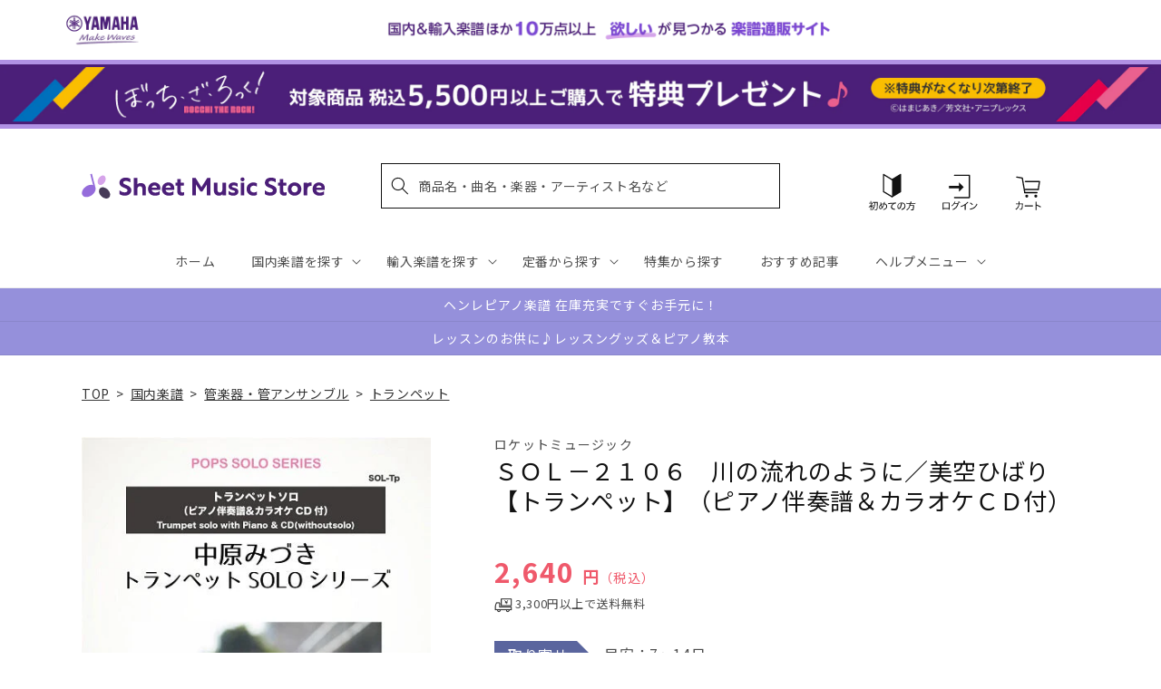

--- FILE ---
content_type: application/javascript; charset=utf-8
request_url: https://recommendations.loopclub.io/v2/storefront/template/?product_id=6895644770355&theme_id=124802433075&page=sheetmusic.jp.yamaha.com%2Fproducts%2F4571453862393&r_type=product&r_id=6895644770355&page_type=product_page&currency=JPY&shop=yamahasms.myshopify.com&user_id=1768589729-37cbb4e1-2b62-4391-a263-8f4f67d471a3&locale=ja&screen=desktop&qs=%7B%7D&client_id=6147dacd-3981-42fd-ab68-ec7c6d56dd6d&cbt=true&cbs=true&market=2150793267&callback=jsonp_callback_35472
body_size: 8757
content:
jsonp_callback_35472({"visit_id":"1768589734-4da77592-808c-4d4c-9bc6-6313d3cf6c9c","widgets":[{"id":218812,"page_id":129788,"widget_serve_id":"e560047a-8b6c-4f61-898d-c4282d444494","type":"similar_products","max_content":20,"min_content":1,"enabled":true,"location":"shopify-section-product-recommendations","title":"この商品に関連する商品","css":"/* ここから、追加CSS */li.rktheme-carousel-slide.glide__slide{    text-size-adjust: 100%;    -webkit-text-size-adjust: 100%;}.rktheme-carousel-arrows button {    display: block !important;}.rktheme-product-title {    margin-top: 0.5rem;    margin-bottom: 1.3rem;    font-weight: 400;    width: 100%;}a.rktheme-product-title {    text-decoration: none;    overflow: hidden;    display: -webkit-box;    -webkit-box-orient: vertical;    -webkit-line-clamp: 3;}a:hover.rktheme-product-title {    text-decoration: none;}a:hover.rktheme-bundle-product-title {    text-decoration: none;   opacity: 0.6 ;}.rktheme-product-price-wrap {    margin-bottom: 10px;    font-weight: 500;    width: 100%;    white-space: nowrap;}.rktheme-product-details {  position: relative;}.rktheme-product-title:after {  content: \"\";  position: absolute;  top: 0;  right: 0;  bottom: 0;  left: 0;  width: 100%;  height: 100%;  z-index: 1;}.rktheme-bundle-add-to-cart {    width: 100%;    color: #fff;    border: none;    border-radius: 0;     padding: 0.25em 3.0em!important;    font-weight: 400;    font-size: 0.95em!important;    line-height: 2.5em!important;    transition: opacity .15s ease-in-out;    opacity: 0.96;}.rktheme-bundle-product-title[data-current-product=true] {    font-weight: 400;    color: #121212;    text-decoration: none;    pointer-events: none;}.rktheme-bundle-product-title {    width: auto;    text-decoration: none;    background-color: transparent;    color: #121212;    -ms-flex-negative: 0;    flex-shrink: 0;    max-width: 720px;    white-space: nowrap;    text-overflow: ellipsis;    overflow: hidden;    line-height: 1.4!important;}.rktheme-bundle-total-price-amounts {    font-weight: 400;    font-size: 1.7rem;}.rktheme-bundle-total-price-info {    margin-bottom: 10px;}/* ここまで、追加CSS */[data-rk-widget-id='218812'] .rktheme-addtocart-select-arrow::after {    border-top-color: #fff;  }  [data-rk-widget-id='218812'] .rktheme-bundle-add-to-cart {    background-color: var(--add-cart-button-color);    color: #fff;  }  [data-rk-widget-id='218812'] .rktheme-bundle-add-to-cart:hover {    background-color: var(--add-cart-button-color);  }  [data-rk-widget-id='218812'] .rktheme-bundle-total-price-amounts {    color: #121212;  }  [data-rk-widget-id='218812'] .rktheme-bundle-product-item-prices {    color: #121212;  }  [data-rk-widget-id='218812'] .rktheme-widget-title {    font-size: 24px;  }  [data-rk-widget-id='218812'] .rktheme-bundle-title {    font-size: 24px;  }        [data-rk-widget-id='218812'] .rktheme-product-image {    object-fit: contain;  }          [data-rk-widget-id='218812'] .rktheme-widget-title {    text-align:left;  }                  [data-rk-widget-id='218812'] .rktheme-widget-container[data-ui-mode=desktop] .rktheme-bundle-image,  [data-rk-widget-id='218812'] .rktheme-widget-container[data-ui-mode=mobile] .rktheme-bundle-image {    position: absolute;    top: 0;    left: 0;    right: 0;    bottom: 0;    height: 100%;    width: 100%;    max-height: unset;            object-fit: contain      }        /* 課題3 追加CSS */  .glide__slide {    border: 1px solid #eee;    padding: 1rem 1rem 1.2rem;  }  .rktheme-product-image-wrap {    margin: 0 2rem 1rem;  }  .rktheme-carousel-arrow {    cursor: pointer;    width: 3.2rem !important;    height: 5.4rem !important;    padding: 0 !important;    display: grid;    place-items: center;    top: 45% !important;    transform: translateY(-50%);  }  .rktheme-carousel-arrow svg {    width: 1rem !important;    height: 1rem !important;  }  .rktheme-carousel-arrow.glide__arrow--left[data-style=rectangle] {    border-radius: 0 5px 5px 0;  }  .rktheme-carousel-arrow.glide__arrow--right[data-style=rectangle] {    border-radius: 5px 0 0 5px;  }  .rktheme-product-image-wrap {    padding-top: 120% !important;  }  .rktheme-product-title {    margin-bottom: 4px;  }  .rktheme-product-card:hover .rktheme-product-image--primary {    opacity: 0.7 ;  }  .rktheme-product-image-wrap:hover .rktheme-product-image--primary {    opacity: 0.7 ;  }  .rktheme-product-vendor {    letter-spacing: 0.03em;  }@media screen and (max-width: 749px) {  h3.rktheme-widget-title {    font-size: 20px !important;}  .rktheme-carousel-arrow {    display: none !important;    font-size: 15px;  }  .rktheme-product-card:hover .rktheme-product-image--primary{    opacity: 1;  }  .rktheme-product-image-wrap:hover .rktheme-product-image--primary {    opacity: 1;  }  a:hover.rktheme-product-title{    opacity: 1;  }  a:hover.rktheme-product-title {    text-decoration: none;  }  a:hover.rktheme-bundle-product-title {    text-decoration: none;  }  .rktheme-product-card:hover .rktheme-product-image--primary {    transform: none;  }  .rktheme-product-image-wrap[data-hover-mode=zoom]:hover .rktheme-product-image--primary {    transform: none;  }    .glide__slide {    border: 1px solid #eee;    padding: 1rem;  }}","layout":"carousel","cart_button_text":"Add to Cart","page_type":"product_page","desktop_per_view":4,"mobile_per_view":2,"carousel_control":"arrow","position_enabled":true,"position":2,"enable_cart_button":false,"cart_button_template":null,"extra":{},"enable_popup":false,"popup_config":{},"show_discount_label":false,"allow_out_of_stock":true,"tablet_per_view":3,"discount_config":{"enabled":null,"type":null,"value":null,"widget_message":null,"cart_message":null,"version":1,"apply_discount_only_to_rec":false},"cart_properties":{},"template":"<section class='rktheme-widget-container' data-layout='carousel'>    <h3 class='rktheme-widget-title'><span>この商品に関連する商品</span></h3>    <div class='rktheme-carousel-wrap'>      <div class='rktheme-carousel-container glide'>        <div class=\"rktheme-carousel-track glide__track\" data-glide-el=\"track\">          <ul class=\"rktheme-carousel-slides glide__slides\">                                                                                                                <li class='rktheme-carousel-slide glide__slide'>                  <div class='rktheme-product-card rktheme-grid-product' data-rk-product-id='6894896644147'>                    <a href='/products/4580218866798' class='rktheme-product-image-wrap' data-rk-track-type='clicked' data-rk-track-prevent-default='true'>                        <img class='rktheme-product-image  rktheme-product-image--primary' loading=\"lazy\" data-sizes=\"auto\" src=\"https://cdn.shopify.com/s/files/1/0553/1566/0851/products/4580218866798_600x.jpg?v=1677579038\" data-src=\"https://cdn.shopify.com/s/files/1/0553/1566/0851/products/4580218866798_600x.jpg?v=1677579038\" data-srcset=\"https://cdn.shopify.com/s/files/1/0553/1566/0851/products/4580218866798.jpg?v=1677579038 180w 253h\" alt='めちゃモテ・トランペット　スウィート・メモリーズ' />                      <div class='rktheme-discount-label' data-compare-price=\"None\" data-price=\"1100.0\" data-label=\"{percent} off\"></div>                      <div class='rktheme-added-to-cart-tooltip'>Added to cart!</div>                    </a>                    <div class='rktheme-product-details'>                      <a class='rktheme-product-title' href='/products/4580218866798' data-rk-track-type='clicked' data-rk-track-prevent-default='true'>                          めちゃモテ・トランペット　スウィート・メモリーズ                      </a>                        <div class='rktheme-product-vendor rktheme-product-vendor--above-title'>ウィンズスコア</div>                        <div class='rktheme-product-vendor rktheme-product-vendor--below-title'>ウィンズスコア</div>                      <div class='rktheme-product-price-wrap' data-compare-price='False'>                          <span class='rktheme-product-price rktheme-product-price--original'>                            <span class='money'>1,100 円（税込）</span>                          </span>                      </div>                      <div class='rktheme-addtocart-container'>                          <button type='button' class='rktheme-addtocart-button' data-rk-variant-id='41221637734451'>カートに入れる</button>                      </div>                    </div>                  </div>              </li>                                                                                                                <li class='rktheme-carousel-slide glide__slide'>                  <div class='rktheme-product-card rktheme-grid-product' data-rk-product-id='6895545974835'>                    <a href='/products/4533332791064' class='rktheme-product-image-wrap' data-rk-track-type='clicked' data-rk-track-prevent-default='true'>                        <img class='rktheme-product-image  rktheme-product-image--primary' loading=\"lazy\" data-sizes=\"auto\" src=\"https://cdn.shopify.com/s/files/1/0553/1566/0851/products/4533332791064_600x.jpg?v=1677579689\" data-src=\"https://cdn.shopify.com/s/files/1/0553/1566/0851/products/4533332791064_600x.jpg?v=1677579689\" data-srcset=\"https://cdn.shopify.com/s/files/1/0553/1566/0851/products/4533332791064_180x.jpg?v=1677579689 180w 254h, https://cdn.shopify.com/s/files/1/0553/1566/0851/products/4533332791064_360x.jpg?v=1677579689 360w 508h, https://cdn.shopify.com/s/files/1/0553/1566/0851/products/4533332791064.jpg?v=1677579689 425w 600h\" alt='ＣＳＯ６　「輝く雪」の歌による変奏曲（ジャン・バティスト・アルバン）（トランペット＋ピアノ）【Ｖａｒｉａｔｉｏｎｓ　ｏｎ　ａ　Ｓｏｎｇ　Ｖｏｉｓ－ｔｕ　ｌａ　ｎｅｉｇｅ　ｑｕｉ　ｂｒｉｌｌｅ】' />                      <div class='rktheme-discount-label' data-compare-price=\"None\" data-price=\"1650.0\" data-label=\"{percent} off\"></div>                      <div class='rktheme-added-to-cart-tooltip'>Added to cart!</div>                    </a>                    <div class='rktheme-product-details'>                      <a class='rktheme-product-title' href='/products/4533332791064' data-rk-track-type='clicked' data-rk-track-prevent-default='true'>                          ＣＳＯ６　「輝く雪」の歌による変奏曲（ジャン・バティスト・アルバン）（トランペット＋ピアノ）【Ｖａｒｉａｔｉｏｎｓ　ｏｎ　ａ　Ｓｏｎｇ　Ｖｏｉｓ－ｔｕ　ｌ...                      </a>                        <div class='rktheme-product-vendor rktheme-product-vendor--above-title'>（株）ミュージックエイト</div>                        <div class='rktheme-product-vendor rktheme-product-vendor--below-title'>（株）ミュージックエイト</div>                      <div class='rktheme-product-price-wrap' data-compare-price='False'>                          <span class='rktheme-product-price rktheme-product-price--original'>                            <span class='money'>1,650 円（税込）</span>                          </span>                      </div>                      <div class='rktheme-addtocart-container'>                          <button type='button' class='rktheme-addtocart-button' data-rk-variant-id='41222346113075'>カートに入れる</button>                      </div>                    </div>                  </div>              </li>                                                                                                                <li class='rktheme-carousel-slide glide__slide'>                  <div class='rktheme-product-card rktheme-grid-product' data-rk-product-id='7634196627507'>                    <a href='/products/4533332993840' class='rktheme-product-image-wrap' data-rk-track-type='clicked' data-rk-track-prevent-default='true'>                        <img class='rktheme-product-image  rktheme-product-image--primary' loading=\"lazy\" data-sizes=\"auto\" src=\"https://cdn.shopify.com/s/files/1/0553/1566/0851/files/4533332993840_1ed8920d-ea0f-487d-84ae-c12849e2ef44_600x.jpg?v=1752211774\" data-src=\"https://cdn.shopify.com/s/files/1/0553/1566/0851/files/4533332993840_1ed8920d-ea0f-487d-84ae-c12849e2ef44_600x.jpg?v=1752211774\" data-srcset=\"https://cdn.shopify.com/s/files/1/0553/1566/0851/files/4533332993840_1ed8920d-ea0f-487d-84ae-c12849e2ef44_180x.jpg?v=1752211774 180w 254h, https://cdn.shopify.com/s/files/1/0553/1566/0851/files/4533332993840_1ed8920d-ea0f-487d-84ae-c12849e2ef44_360x.jpg?v=1752211774 360w 509h, https://cdn.shopify.com/s/files/1/0553/1566/0851/files/4533332993840_1ed8920d-ea0f-487d-84ae-c12849e2ef44.jpg?v=1752211774 424w 600h\" alt='ＳＤＴＰ３５　とっておきのソロ（トランペット）　青と夏【トランペット　ソロ】' />                      <div class='rktheme-discount-label' data-compare-price=\"None\" data-price=\"1320.0\" data-label=\"{percent} off\"></div>                      <div class='rktheme-added-to-cart-tooltip'>Added to cart!</div>                    </a>                    <div class='rktheme-product-details'>                      <a class='rktheme-product-title' href='/products/4533332993840' data-rk-track-type='clicked' data-rk-track-prevent-default='true'>                          ＳＤＴＰ３５　とっておきのソロ（トランペット）　青と夏【トランペット　ソロ】                      </a>                        <div class='rktheme-product-vendor rktheme-product-vendor--above-title'>（株）ミュージックエイト</div>                        <div class='rktheme-product-vendor rktheme-product-vendor--below-title'>（株）ミュージックエイト</div>                      <div class='rktheme-product-price-wrap' data-compare-price='False'>                          <span class='rktheme-product-price rktheme-product-price--original'>                            <span class='money'>1,320 円（税込）</span>                          </span>                      </div>                      <div class='rktheme-addtocart-container'>                          <button type='button' class='rktheme-addtocart-button' data-rk-variant-id='43491876077619'>カートに入れる</button>                      </div>                    </div>                  </div>              </li>                                                                                                                <li class='rktheme-carousel-slide glide__slide'>                  <div class='rktheme-product-card rktheme-grid-product' data-rk-product-id='6895192539187'>                    <a href='/products/4997938220678' class='rktheme-product-image-wrap' data-rk-track-type='clicked' data-rk-track-prevent-default='true'>                        <img class='rktheme-product-image  rktheme-product-image--primary' loading=\"lazy\" data-sizes=\"auto\" src=\"https://cdn.shopify.com/s/files/1/0553/1566/0851/products/4997938220678_600x.jpg?v=1677576631\" data-src=\"https://cdn.shopify.com/s/files/1/0553/1566/0851/products/4997938220678_600x.jpg?v=1677576631\" data-srcset=\"https://cdn.shopify.com/s/files/1/0553/1566/0851/products/4997938220678_180x.jpg?v=1677576631 180w 244h, https://cdn.shopify.com/s/files/1/0553/1566/0851/products/4997938220678_360x.jpg?v=1677576631 360w 488h, https://cdn.shopify.com/s/files/1/0553/1566/0851/products/4997938220678.jpg?v=1677576631 442w 600h\" alt='トランペットで吹きたい映画音楽あつめました。（カラオケＣＤ付）' />                      <div class='rktheme-discount-label' data-compare-price=\"None\" data-price=\"2860.0\" data-label=\"{percent} off\"></div>                      <div class='rktheme-added-to-cart-tooltip'>Added to cart!</div>                    </a>                    <div class='rktheme-product-details'>                      <a class='rktheme-product-title' href='/products/4997938220678' data-rk-track-type='clicked' data-rk-track-prevent-default='true'>                          トランペットで吹きたい映画音楽あつめました。（カラオケＣＤ付）                      </a>                        <div class='rktheme-product-vendor rktheme-product-vendor--above-title'>㈱シンコーミュージックエンタテイメント</div>                        <div class='rktheme-product-vendor rktheme-product-vendor--below-title'>㈱シンコーミュージックエンタテイメント</div>                      <div class='rktheme-product-price-wrap' data-compare-price='False'>                          <span class='rktheme-product-price rktheme-product-price--original'>                            <span class='money'>2,860 円（税込）</span>                          </span>                      </div>                      <div class='rktheme-addtocart-container'>                          <button type='button' class='rktheme-addtocart-button' data-rk-variant-id='41221951455283'>カートに入れる</button>                      </div>                    </div>                  </div>              </li>                                                                                                                <li class='rktheme-carousel-slide glide__slide'>                  <div class='rktheme-product-card rktheme-grid-product' data-rk-product-id='6894681456691'>                    <a href='/products/4995751811134' class='rktheme-product-image-wrap' data-rk-track-type='clicked' data-rk-track-prevent-default='true'>                        <img class='rktheme-product-image  rktheme-product-image--primary' loading=\"lazy\" data-sizes=\"auto\" src=\"https://cdn.shopify.com/s/files/1/0553/1566/0851/products/4995751811134_600x.jpg?v=1677576473\" data-src=\"https://cdn.shopify.com/s/files/1/0553/1566/0851/products/4995751811134_600x.jpg?v=1677576473\" data-srcset=\"https://cdn.shopify.com/s/files/1/0553/1566/0851/products/4995751811134_180x.jpg?v=1677576473 180w 257h, https://cdn.shopify.com/s/files/1/0553/1566/0851/products/4995751811134.jpg?v=1677576473 275w 393h\" alt='バリ・デューバ四重奏　四重奏曲（天野正道）' />                      <div class='rktheme-discount-label' data-compare-price=\"None\" data-price=\"3960.0\" data-label=\"{percent} off\"></div>                      <div class='rktheme-added-to-cart-tooltip'>Added to cart!</div>                    </a>                    <div class='rktheme-product-details'>                      <a class='rktheme-product-title' href='/products/4995751811134' data-rk-track-type='clicked' data-rk-track-prevent-default='true'>                          バリ・デューバ四重奏　四重奏曲（天野正道）                      </a>                        <div class='rktheme-product-vendor rktheme-product-vendor--above-title'>ブレーン（株）（広島）</div>                        <div class='rktheme-product-vendor rktheme-product-vendor--below-title'>ブレーン（株）（広島）</div>                      <div class='rktheme-product-price-wrap' data-compare-price='False'>                          <span class='rktheme-product-price rktheme-product-price--original'>                            <span class='money'>3,960 円（税込）</span>                          </span>                      </div>                      <div class='rktheme-addtocart-container'>                          <button type='button' class='rktheme-addtocart-button' data-rk-variant-id='41221413994547'>カートに入れる</button>                      </div>                    </div>                  </div>              </li>                                                                                                                <li class='rktheme-carousel-slide glide__slide'>                  <div class='rktheme-product-card rktheme-grid-product' data-rk-product-id='6960727359539'>                    <a href='/products/4958537115437' class='rktheme-product-image-wrap' data-rk-track-type='clicked' data-rk-track-prevent-default='true'>                        <img class='rktheme-product-image  rktheme-product-image--primary' loading=\"lazy\" data-sizes=\"auto\" src=\"https://cdn.shopify.com/s/files/1/0553/1566/0851/files/4958537115437_60f7dae6-33ff-48fa-98ca-de49f7f368ac_600x.jpg?v=1697701304\" data-src=\"https://cdn.shopify.com/s/files/1/0553/1566/0851/files/4958537115437_60f7dae6-33ff-48fa-98ca-de49f7f368ac_600x.jpg?v=1697701304\" data-srcset=\"https://cdn.shopify.com/s/files/1/0553/1566/0851/files/4958537115437_60f7dae6-33ff-48fa-98ca-de49f7f368ac_180x.jpg?v=1697701304 180w 240h, https://cdn.shopify.com/s/files/1/0553/1566/0851/files/4958537115437_60f7dae6-33ff-48fa-98ca-de49f7f368ac_360x.jpg?v=1697701304 360w 481h, https://cdn.shopify.com/s/files/1/0553/1566/0851/files/4958537115437_60f7dae6-33ff-48fa-98ca-de49f7f368ac.jpg?v=1697701304 449w 600h\" alt='アルト・サックスのしらべ　スタジオジブリ作品集' />                      <div class='rktheme-discount-label' data-compare-price=\"None\" data-price=\"3300.0\" data-label=\"{percent} off\"></div>                      <div class='rktheme-added-to-cart-tooltip'>Added to cart!</div>                    </a>                    <div class='rktheme-product-details'>                      <a class='rktheme-product-title' href='/products/4958537115437' data-rk-track-type='clicked' data-rk-track-prevent-default='true'>                          アルト・サックスのしらべ　スタジオジブリ作品集                      </a>                        <div class='rktheme-product-vendor rktheme-product-vendor--above-title'>㈱リットーミュージック</div>                        <div class='rktheme-product-vendor rktheme-product-vendor--below-title'>㈱リットーミュージック</div>                      <div class='rktheme-product-price-wrap' data-compare-price='False'>                          <span class='rktheme-product-price rktheme-product-price--original'>                            <span class='money'>3,300 円（税込）</span>                          </span>                      </div>                      <div class='rktheme-addtocart-container'>                          <button type='button' class='rktheme-addtocart-button' data-rk-variant-id='41436367028275'>カートに入れる</button>                      </div>                    </div>                  </div>              </li>                                                                                                                <li class='rktheme-carousel-slide glide__slide'>                  <div class='rktheme-product-card rktheme-grid-product' data-rk-product-id='6894852309043'>                    <a href='/products/4582309132270' class='rktheme-product-image-wrap' data-rk-track-type='clicked' data-rk-track-prevent-default='true'>                        <img class='rktheme-product-image  rktheme-product-image--primary' loading=\"lazy\" data-sizes=\"auto\" src=\"https://cdn.shopify.com/s/files/1/0553/1566/0851/files/no_image_240131_506089c4-1fb6-4502-b61d-46aaa8f216e2_600x.jpg?v=1712623972\" data-src=\"https://cdn.shopify.com/s/files/1/0553/1566/0851/files/no_image_240131_506089c4-1fb6-4502-b61d-46aaa8f216e2_600x.jpg?v=1712623972\" data-srcset=\"https://cdn.shopify.com/s/files/1/0553/1566/0851/files/no_image_240131_506089c4-1fb6-4502-b61d-46aaa8f216e2_180x.jpg?v=1712623972 180w 236h, https://cdn.shopify.com/s/files/1/0553/1566/0851/files/no_image_240131_506089c4-1fb6-4502-b61d-46aaa8f216e2_360x.jpg?v=1712623972 360w 473h, https://cdn.shopify.com/s/files/1/0553/1566/0851/files/no_image_240131_506089c4-1fb6-4502-b61d-46aaa8f216e2_540x.jpg?v=1712623972 540w 710h, https://cdn.shopify.com/s/files/1/0553/1566/0851/files/no_image_240131_506089c4-1fb6-4502-b61d-46aaa8f216e2_720x.jpg?v=1712623972 720w 947h, https://cdn.shopify.com/s/files/1/0553/1566/0851/files/no_image_240131_506089c4-1fb6-4502-b61d-46aaa8f216e2_900x.jpg?v=1712623972 900w 1184h, https://cdn.shopify.com/s/files/1/0553/1566/0851/files/no_image_240131_506089c4-1fb6-4502-b61d-46aaa8f216e2.jpg?v=1712623972 912w 1200h\" alt='慕情　フルートＰ入り四重奏　中級' />                      <div class='rktheme-discount-label' data-compare-price=\"None\" data-price=\"1399.0\" data-label=\"{percent} off\"></div>                      <div class='rktheme-added-to-cart-tooltip'>Added to cart!</div>                    </a>                    <div class='rktheme-product-details'>                      <a class='rktheme-product-title' href='/products/4582309132270' data-rk-track-type='clicked' data-rk-track-prevent-default='true'>                          慕情　フルートＰ入り四重奏　中級                      </a>                        <div class='rktheme-product-vendor rktheme-product-vendor--above-title'>レーヴ出版／オフィスべる</div>                        <div class='rktheme-product-vendor rktheme-product-vendor--below-title'>レーヴ出版／オフィスべる</div>                      <div class='rktheme-product-price-wrap' data-compare-price='False'>                          <span class='rktheme-product-price rktheme-product-price--original'>                            <span class='money'>1,399 円（税込）</span>                          </span>                      </div>                      <div class='rktheme-addtocart-container'>                          <button type='button' class='rktheme-addtocart-button' data-rk-variant-id='41221591433267'>カートに入れる</button>                      </div>                    </div>                  </div>              </li>                                                                                                                <li class='rktheme-carousel-slide glide__slide'>                  <div class='rktheme-product-card rktheme-grid-product' data-rk-product-id='7753847046195'>                    <a href='/products/9790650041096' class='rktheme-product-image-wrap' data-rk-track-type='clicked' data-rk-track-prevent-default='true'>                        <img class='rktheme-product-image  rktheme-product-image--primary' loading=\"lazy\" data-sizes=\"auto\" src=\"https://cdn.shopify.com/s/files/1/0553/1566/0851/files/9790650041096_6b23c8b4-e6bb-41d8-a852-2270ae8a9168_600x.jpg?v=1768541304\" data-src=\"https://cdn.shopify.com/s/files/1/0553/1566/0851/files/9790650041096_6b23c8b4-e6bb-41d8-a852-2270ae8a9168_600x.jpg?v=1768541304\" data-srcset=\"https://cdn.shopify.com/s/files/1/0553/1566/0851/files/9790650041096_6b23c8b4-e6bb-41d8-a852-2270ae8a9168_180x.jpg?v=1768541304 180w 248h, https://cdn.shopify.com/s/files/1/0553/1566/0851/files/9790650041096_6b23c8b4-e6bb-41d8-a852-2270ae8a9168_360x.jpg?v=1768541304 360w 496h, https://cdn.shopify.com/s/files/1/0553/1566/0851/files/9790650041096_6b23c8b4-e6bb-41d8-a852-2270ae8a9168.jpg?v=1768541304 435w 600h\" alt='極東の架空の島の唄Ⅱ　フルートとピアノのための《ピアノ》' />                      <div class='rktheme-discount-label' data-compare-price=\"None\" data-price=\"2750.0\" data-label=\"{percent} off\"></div>                      <div class='rktheme-added-to-cart-tooltip'>Added to cart!</div>                    </a>                    <div class='rktheme-product-details'>                      <a class='rktheme-product-title' href='/products/9790650041096' data-rk-track-type='clicked' data-rk-track-prevent-default='true'>                          極東の架空の島の唄Ⅱ　フルートとピアノのための《ピアノ》                      </a>                        <div class='rktheme-product-vendor rktheme-product-vendor--above-title'>マザーアース㈱</div>                        <div class='rktheme-product-vendor rktheme-product-vendor--below-title'>マザーアース㈱</div>                      <div class='rktheme-product-price-wrap' data-compare-price='False'>                          <span class='rktheme-product-price rktheme-product-price--original'>                            <span class='money'>2,750 円（税込）</span>                          </span>                      </div>                      <div class='rktheme-addtocart-container'>                          <button type='button' class='rktheme-addtocart-button' data-rk-variant-id='43913864347699'>カートに入れる</button>                      </div>                    </div>                  </div>              </li>                                                                                                                <li class='rktheme-carousel-slide glide__slide'>                  <div class='rktheme-product-card rktheme-grid-product' data-rk-product-id='7399477346355'>                    <a href='/products/4958537115499' class='rktheme-product-image-wrap' data-rk-track-type='clicked' data-rk-track-prevent-default='true'>                        <img class='rktheme-product-image  rktheme-product-image--primary' loading=\"lazy\" data-sizes=\"auto\" src=\"https://cdn.shopify.com/s/files/1/0553/1566/0851/files/4958537115499_eb0051eb-d037-4139-b861-c5c2f3f0c278_600x.jpg?v=1724131884\" data-src=\"https://cdn.shopify.com/s/files/1/0553/1566/0851/files/4958537115499_eb0051eb-d037-4139-b861-c5c2f3f0c278_600x.jpg?v=1724131884\" data-srcset=\"https://cdn.shopify.com/s/files/1/0553/1566/0851/files/4958537115499_eb0051eb-d037-4139-b861-c5c2f3f0c278_180x.jpg?v=1724131884 180w 240h, https://cdn.shopify.com/s/files/1/0553/1566/0851/files/4958537115499_eb0051eb-d037-4139-b861-c5c2f3f0c278_360x.jpg?v=1724131884 360w 481h, https://cdn.shopify.com/s/files/1/0553/1566/0851/files/4958537115499_eb0051eb-d037-4139-b861-c5c2f3f0c278.jpg?v=1724131884 449w 600h\" alt='１人でも２人でも手軽にジャズが楽しめる　ピアノ伴奏で吹くテナー・サックス　ジャズ・スタンダード編（改訂新版）' />                      <div class='rktheme-discount-label' data-compare-price=\"None\" data-price=\"3960.0\" data-label=\"{percent} off\"></div>                      <div class='rktheme-added-to-cart-tooltip'>Added to cart!</div>                    </a>                    <div class='rktheme-product-details'>                      <a class='rktheme-product-title' href='/products/4958537115499' data-rk-track-type='clicked' data-rk-track-prevent-default='true'>                          １人でも２人でも手軽にジャズが楽しめる　ピアノ伴奏で吹くテナー・サックス　ジャズ・スタンダード編（改訂新版）                      </a>                        <div class='rktheme-product-vendor rktheme-product-vendor--above-title'>㈱リットーミュージック</div>                        <div class='rktheme-product-vendor rktheme-product-vendor--below-title'>㈱リットーミュージック</div>                      <div class='rktheme-product-price-wrap' data-compare-price='False'>                          <span class='rktheme-product-price rktheme-product-price--original'>                            <span class='money'>3,960 円（税込）</span>                          </span>                      </div>                      <div class='rktheme-addtocart-container'>                          <button type='button' class='rktheme-addtocart-button' data-rk-variant-id='42580766785587'>カートに入れる</button>                      </div>                    </div>                  </div>              </li>                                                                                                                <li class='rktheme-carousel-slide glide__slide'>                  <div class='rktheme-product-card rktheme-grid-product' data-rk-product-id='6894272413747'>                    <a href='/products/4589543713104' class='rktheme-product-image-wrap' data-rk-track-type='clicked' data-rk-track-prevent-default='true'>                        <img class='rktheme-product-image  rktheme-product-image--primary' loading=\"lazy\" data-sizes=\"auto\" src=\"https://cdn.shopify.com/s/files/1/0553/1566/0851/files/no_image_240131_1e21e93f-57cb-41ba-ad28-df1f85293c58_600x.jpg?v=1712623005\" data-src=\"https://cdn.shopify.com/s/files/1/0553/1566/0851/files/no_image_240131_1e21e93f-57cb-41ba-ad28-df1f85293c58_600x.jpg?v=1712623005\" data-srcset=\"https://cdn.shopify.com/s/files/1/0553/1566/0851/files/no_image_240131_1e21e93f-57cb-41ba-ad28-df1f85293c58_180x.jpg?v=1712623005 180w 236h, https://cdn.shopify.com/s/files/1/0553/1566/0851/files/no_image_240131_1e21e93f-57cb-41ba-ad28-df1f85293c58_360x.jpg?v=1712623005 360w 473h, https://cdn.shopify.com/s/files/1/0553/1566/0851/files/no_image_240131_1e21e93f-57cb-41ba-ad28-df1f85293c58_540x.jpg?v=1712623005 540w 710h, https://cdn.shopify.com/s/files/1/0553/1566/0851/files/no_image_240131_1e21e93f-57cb-41ba-ad28-df1f85293c58_720x.jpg?v=1712623005 720w 947h, https://cdn.shopify.com/s/files/1/0553/1566/0851/files/no_image_240131_1e21e93f-57cb-41ba-ad28-df1f85293c58_900x.jpg?v=1712623005 900w 1184h, https://cdn.shopify.com/s/files/1/0553/1566/0851/files/no_image_240131_1e21e93f-57cb-41ba-ad28-df1f85293c58.jpg?v=1712623005 912w 1200h\" alt='西下航平　『歓喜の歌』によるファンタジア　ユーフォニアム，テューバ＆ピアノ' />                      <div class='rktheme-discount-label' data-compare-price=\"None\" data-price=\"3520.0\" data-label=\"{percent} off\"></div>                      <div class='rktheme-added-to-cart-tooltip'>Added to cart!</div>                    </a>                    <div class='rktheme-product-details'>                      <a class='rktheme-product-title' href='/products/4589543713104' data-rk-track-type='clicked' data-rk-track-prevent-default='true'>                          西下航平　『歓喜の歌』によるファンタジア　ユーフォニアム，テューバ＆ピアノ                      </a>                        <div class='rktheme-product-vendor rktheme-product-vendor--above-title'>風の音ミュージックパブリッシング合同会</div>                        <div class='rktheme-product-vendor rktheme-product-vendor--below-title'>風の音ミュージックパブリッシング合同会</div>                      <div class='rktheme-product-price-wrap' data-compare-price='False'>                          <span class='rktheme-product-price rktheme-product-price--original'>                            <span class='money'>3,520 円（税込）</span>                          </span>                      </div>                      <div class='rktheme-addtocart-container'>                          <button type='button' class='rktheme-addtocart-button' data-rk-variant-id='41220457103411'>カートに入れる</button>                      </div>                    </div>                  </div>              </li>                                                                                                                <li class='rktheme-carousel-slide glide__slide'>                  <div class='rktheme-product-card rktheme-grid-product' data-rk-product-id='7753235857459'>                    <a href='/products/4511005136602' class='rktheme-product-image-wrap' data-rk-track-type='clicked' data-rk-track-prevent-default='true'>                        <img class='rktheme-product-image  rktheme-product-image--primary' loading=\"lazy\" data-sizes=\"auto\" src=\"https://cdn.shopify.com/s/files/1/0553/1566/0851/files/4511005136602_6b73aa68-0db1-495f-b0b7-822c2c3876c8_600x.jpg?v=1768455074\" data-src=\"https://cdn.shopify.com/s/files/1/0553/1566/0851/files/4511005136602_6b73aa68-0db1-495f-b0b7-822c2c3876c8_600x.jpg?v=1768455074\" data-srcset=\"https://cdn.shopify.com/s/files/1/0553/1566/0851/files/4511005136602_6b73aa68-0db1-495f-b0b7-822c2c3876c8_180x.jpg?v=1768455074 180w 240h, https://cdn.shopify.com/s/files/1/0553/1566/0851/files/4511005136602_6b73aa68-0db1-495f-b0b7-822c2c3876c8_360x.jpg?v=1768455074 360w 480h, https://cdn.shopify.com/s/files/1/0553/1566/0851/files/4511005136602_6b73aa68-0db1-495f-b0b7-822c2c3876c8.jpg?v=1768455074 414w 552h\" alt='アルトサックスで奏でるアニメソング　ピアノ伴奏譜＆ピアノ伴奏ＣＤ付' />                      <div class='rktheme-discount-label' data-compare-price=\"None\" data-price=\"2970.0\" data-label=\"{percent} off\"></div>                      <div class='rktheme-added-to-cart-tooltip'>Added to cart!</div>                    </a>                    <div class='rktheme-product-details'>                      <a class='rktheme-product-title' href='/products/4511005136602' data-rk-track-type='clicked' data-rk-track-prevent-default='true'>                          アルトサックスで奏でるアニメソング　ピアノ伴奏譜＆ピアノ伴奏ＣＤ付                      </a>                        <div class='rktheme-product-vendor rktheme-product-vendor--above-title'>（株）全音楽譜出版社</div>                        <div class='rktheme-product-vendor rktheme-product-vendor--below-title'>（株）全音楽譜出版社</div>                      <div class='rktheme-product-price-wrap' data-compare-price='False'>                          <span class='rktheme-product-price rktheme-product-price--original'>                            <span class='money'>2,970 円（税込）</span>                          </span>                      </div>                      <div class='rktheme-addtocart-container'>                          <button type='button' class='rktheme-addtocart-button' data-rk-variant-id='43900596846643'>カートに入れる</button>                      </div>                    </div>                  </div>              </li>                                                                                                                <li class='rktheme-carousel-slide glide__slide'>                  <div class='rktheme-product-card rktheme-grid-product' data-rk-product-id='7753235955763'>                    <a href='/products/4511005136619' class='rktheme-product-image-wrap' data-rk-track-type='clicked' data-rk-track-prevent-default='true'>                        <img class='rktheme-product-image  rktheme-product-image--primary' loading=\"lazy\" data-sizes=\"auto\" src=\"https://cdn.shopify.com/s/files/1/0553/1566/0851/files/4511005136619_f5182460-bd6e-44c2-9f6a-e29d71079dae_600x.jpg?v=1768455075\" data-src=\"https://cdn.shopify.com/s/files/1/0553/1566/0851/files/4511005136619_f5182460-bd6e-44c2-9f6a-e29d71079dae_600x.jpg?v=1768455075\" data-srcset=\"https://cdn.shopify.com/s/files/1/0553/1566/0851/files/4511005136619_f5182460-bd6e-44c2-9f6a-e29d71079dae_180x.jpg?v=1768455075 180w 240h, https://cdn.shopify.com/s/files/1/0553/1566/0851/files/4511005136619_f5182460-bd6e-44c2-9f6a-e29d71079dae_360x.jpg?v=1768455075 360w 480h, https://cdn.shopify.com/s/files/1/0553/1566/0851/files/4511005136619_f5182460-bd6e-44c2-9f6a-e29d71079dae.jpg?v=1768455075 414w 552h\" alt='フルートで奏でるクラシック　ｉｎ　ジャズ　２　第２版　ピアノ伴奏譜＆カラオケＣＤ付' />                      <div class='rktheme-discount-label' data-compare-price=\"None\" data-price=\"2970.0\" data-label=\"{percent} off\"></div>                      <div class='rktheme-added-to-cart-tooltip'>Added to cart!</div>                    </a>                    <div class='rktheme-product-details'>                      <a class='rktheme-product-title' href='/products/4511005136619' data-rk-track-type='clicked' data-rk-track-prevent-default='true'>                          フルートで奏でるクラシック　ｉｎ　ジャズ　２　第２版　ピアノ伴奏譜＆カラオケＣＤ付                      </a>                        <div class='rktheme-product-vendor rktheme-product-vendor--above-title'>（株）全音楽譜出版社</div>                        <div class='rktheme-product-vendor rktheme-product-vendor--below-title'>（株）全音楽譜出版社</div>                      <div class='rktheme-product-price-wrap' data-compare-price='False'>                          <span class='rktheme-product-price rktheme-product-price--original'>                            <span class='money'>2,970 円（税込）</span>                          </span>                      </div>                      <div class='rktheme-addtocart-container'>                          <button type='button' class='rktheme-addtocart-button' data-rk-variant-id='43900596944947'>カートに入れる</button>                      </div>                    </div>                  </div>              </li>                                                                                                                <li class='rktheme-carousel-slide glide__slide'>                  <div class='rktheme-product-card rktheme-grid-product' data-rk-product-id='7753236250675'>                    <a href='/products/4511005136596' class='rktheme-product-image-wrap' data-rk-track-type='clicked' data-rk-track-prevent-default='true'>                        <img class='rktheme-product-image  rktheme-product-image--primary' loading=\"lazy\" data-sizes=\"auto\" src=\"https://cdn.shopify.com/s/files/1/0553/1566/0851/files/4511005136596_2a0c07c7-e6ac-48e7-80bb-23998ae993de_600x.jpg?v=1768455075\" data-src=\"https://cdn.shopify.com/s/files/1/0553/1566/0851/files/4511005136596_2a0c07c7-e6ac-48e7-80bb-23998ae993de_600x.jpg?v=1768455075\" data-srcset=\"https://cdn.shopify.com/s/files/1/0553/1566/0851/files/4511005136596_2a0c07c7-e6ac-48e7-80bb-23998ae993de_180x.jpg?v=1768455075 180w 240h, https://cdn.shopify.com/s/files/1/0553/1566/0851/files/4511005136596_2a0c07c7-e6ac-48e7-80bb-23998ae993de_360x.jpg?v=1768455075 360w 480h, https://cdn.shopify.com/s/files/1/0553/1566/0851/files/4511005136596_2a0c07c7-e6ac-48e7-80bb-23998ae993de.jpg?v=1768455075 414w 552h\" alt='伊左治　直：八角塔の横笛夫人　フルート独奏のための' />                      <div class='rktheme-discount-label' data-compare-price=\"None\" data-price=\"1760.0\" data-label=\"{percent} off\"></div>                      <div class='rktheme-added-to-cart-tooltip'>Added to cart!</div>                    </a>                    <div class='rktheme-product-details'>                      <a class='rktheme-product-title' href='/products/4511005136596' data-rk-track-type='clicked' data-rk-track-prevent-default='true'>                          伊左治　直：八角塔の横笛夫人　フルート独奏のための                      </a>                        <div class='rktheme-product-vendor rktheme-product-vendor--above-title'>（株）全音楽譜出版社</div>                        <div class='rktheme-product-vendor rktheme-product-vendor--below-title'>（株）全音楽譜出版社</div>                      <div class='rktheme-product-price-wrap' data-compare-price='False'>                          <span class='rktheme-product-price rktheme-product-price--original'>                            <span class='money'>1,760 円（税込）</span>                          </span>                      </div>                      <div class='rktheme-addtocart-container'>                          <button type='button' class='rktheme-addtocart-button' data-rk-variant-id='43900597272627'>カートに入れる</button>                      </div>                    </div>                  </div>              </li>                                                                                                                <li class='rktheme-carousel-slide glide__slide'>                  <div class='rktheme-product-card rktheme-grid-product' data-rk-product-id='6894872887347'>                    <a href='/products/4511005077936' class='rktheme-product-image-wrap' data-rk-track-type='clicked' data-rk-track-prevent-default='true'>                        <img class='rktheme-product-image  rktheme-product-image--primary' loading=\"lazy\" data-sizes=\"auto\" src=\"https://cdn.shopify.com/s/files/1/0553/1566/0851/files/no_image_240131_6b4551e3-1d18-4b0b-8f6c-2716a40de331_600x.jpg?v=1712624090\" data-src=\"https://cdn.shopify.com/s/files/1/0553/1566/0851/files/no_image_240131_6b4551e3-1d18-4b0b-8f6c-2716a40de331_600x.jpg?v=1712624090\" data-srcset=\"https://cdn.shopify.com/s/files/1/0553/1566/0851/files/no_image_240131_6b4551e3-1d18-4b0b-8f6c-2716a40de331_180x.jpg?v=1712624090 180w 236h, https://cdn.shopify.com/s/files/1/0553/1566/0851/files/no_image_240131_6b4551e3-1d18-4b0b-8f6c-2716a40de331_360x.jpg?v=1712624090 360w 473h, https://cdn.shopify.com/s/files/1/0553/1566/0851/files/no_image_240131_6b4551e3-1d18-4b0b-8f6c-2716a40de331_540x.jpg?v=1712624090 540w 710h, https://cdn.shopify.com/s/files/1/0553/1566/0851/files/no_image_240131_6b4551e3-1d18-4b0b-8f6c-2716a40de331_720x.jpg?v=1712624090 720w 947h, https://cdn.shopify.com/s/files/1/0553/1566/0851/files/no_image_240131_6b4551e3-1d18-4b0b-8f6c-2716a40de331_900x.jpg?v=1712624090 900w 1184h, https://cdn.shopify.com/s/files/1/0553/1566/0851/files/no_image_240131_6b4551e3-1d18-4b0b-8f6c-2716a40de331.jpg?v=1712624090 912w 1200h\" alt='フンメル：トランペット協奏曲変ホ長調' />                      <div class='rktheme-discount-label' data-compare-price=\"None\" data-price=\"1980.0\" data-label=\"{percent} off\"></div>                      <div class='rktheme-added-to-cart-tooltip'>Added to cart!</div>                    </a>                    <div class='rktheme-product-details'>                      <a class='rktheme-product-title' href='/products/4511005077936' data-rk-track-type='clicked' data-rk-track-prevent-default='true'>                          フンメル：トランペット協奏曲変ホ長調                      </a>                        <div class='rktheme-product-vendor rktheme-product-vendor--above-title'>（株）全音楽譜出版社</div>                        <div class='rktheme-product-vendor rktheme-product-vendor--below-title'>（株）全音楽譜出版社</div>                      <div class='rktheme-product-price-wrap' data-compare-price='False'>                          <span class='rktheme-product-price rktheme-product-price--original'>                            <span class='money'>1,980 円（税込）</span>                          </span>                      </div>                      <div class='rktheme-addtocart-container'>                          <button type='button' class='rktheme-addtocart-button' data-rk-variant-id='41221612798003'>カートに入れる</button>                      </div>                    </div>                  </div>              </li>                                                                                                                <li class='rktheme-carousel-slide glide__slide'>                  <div class='rktheme-product-card rktheme-grid-product' data-rk-product-id='6895423127603'>                    <a href='/products/4511005101976' class='rktheme-product-image-wrap' data-rk-track-type='clicked' data-rk-track-prevent-default='true'>                        <img class='rktheme-product-image  rktheme-product-image--primary' loading=\"lazy\" data-sizes=\"auto\" src=\"https://cdn.shopify.com/s/files/1/0553/1566/0851/products/4511005101976_600x.jpg?v=1677581205\" data-src=\"https://cdn.shopify.com/s/files/1/0553/1566/0851/products/4511005101976_600x.jpg?v=1677581205\" data-srcset=\"https://cdn.shopify.com/s/files/1/0553/1566/0851/products/4511005101976_180x.jpg?v=1677581205 180w 245h, https://cdn.shopify.com/s/files/1/0553/1566/0851/products/4511005101976_360x.jpg?v=1677581205 360w 490h, https://cdn.shopify.com/s/files/1/0553/1566/0851/products/4511005101976.jpg?v=1677581205 440w 600h\" alt='ＲＰ－４３　水上の音楽Ⅰ／ヘンデル' />                      <div class='rktheme-discount-label' data-compare-price=\"None\" data-price=\"1100.0\" data-label=\"{percent} off\"></div>                      <div class='rktheme-added-to-cart-tooltip'>Added to cart!</div>                    </a>                    <div class='rktheme-product-details'>                      <a class='rktheme-product-title' href='/products/4511005101976' data-rk-track-type='clicked' data-rk-track-prevent-default='true'>                          ＲＰ－４３　水上の音楽Ⅰ／ヘンデル                      </a>                        <div class='rktheme-product-vendor rktheme-product-vendor--above-title'>（株）全音楽譜出版社</div>                        <div class='rktheme-product-vendor rktheme-product-vendor--below-title'>（株）全音楽譜出版社</div>                      <div class='rktheme-product-price-wrap' data-compare-price='False'>                          <span class='rktheme-product-price rktheme-product-price--original'>                            <span class='money'>1,100 円（税込）</span>                          </span>                      </div>                      <div class='rktheme-addtocart-container'>                          <button type='button' class='rktheme-addtocart-button' data-rk-variant-id='41222214844467'>カートに入れる</button>                      </div>                    </div>                  </div>              </li>                                                                                                                <li class='rktheme-carousel-slide glide__slide'>                  <div class='rktheme-product-card rktheme-grid-product' data-rk-product-id='6894847623219'>                    <a href='/products/4510993534902' class='rktheme-product-image-wrap' data-rk-track-type='clicked' data-rk-track-prevent-default='true'>                        <img class='rktheme-product-image  rktheme-product-image--primary' loading=\"lazy\" data-sizes=\"auto\" src=\"https://cdn.shopify.com/s/files/1/0553/1566/0851/files/no_image_240131_4e484697-877f-4ad0-98d2-36bfc9ece5d3_600x.jpg?v=1712623956\" data-src=\"https://cdn.shopify.com/s/files/1/0553/1566/0851/files/no_image_240131_4e484697-877f-4ad0-98d2-36bfc9ece5d3_600x.jpg?v=1712623956\" data-srcset=\"https://cdn.shopify.com/s/files/1/0553/1566/0851/files/no_image_240131_4e484697-877f-4ad0-98d2-36bfc9ece5d3_180x.jpg?v=1712623956 180w 236h, https://cdn.shopify.com/s/files/1/0553/1566/0851/files/no_image_240131_4e484697-877f-4ad0-98d2-36bfc9ece5d3_360x.jpg?v=1712623956 360w 473h, https://cdn.shopify.com/s/files/1/0553/1566/0851/files/no_image_240131_4e484697-877f-4ad0-98d2-36bfc9ece5d3_540x.jpg?v=1712623956 540w 710h, https://cdn.shopify.com/s/files/1/0553/1566/0851/files/no_image_240131_4e484697-877f-4ad0-98d2-36bfc9ece5d3_720x.jpg?v=1712623956 720w 947h, https://cdn.shopify.com/s/files/1/0553/1566/0851/files/no_image_240131_4e484697-877f-4ad0-98d2-36bfc9ece5d3_900x.jpg?v=1712623956 900w 1184h, https://cdn.shopify.com/s/files/1/0553/1566/0851/files/no_image_240131_4e484697-877f-4ad0-98d2-36bfc9ece5d3.jpg?v=1712623956 912w 1200h\" alt='トレヴァー・ワイ　フルート教本１【改訂新版】ＣＤ付' />                      <div class='rktheme-discount-label' data-compare-price=\"None\" data-price=\"4180.0\" data-label=\"{percent} off\"></div>                      <div class='rktheme-added-to-cart-tooltip'>Added to cart!</div>                    </a>                    <div class='rktheme-product-details'>                      <a class='rktheme-product-title' href='/products/4510993534902' data-rk-track-type='clicked' data-rk-track-prevent-default='true'>                          トレヴァー・ワイ　フルート教本１【改訂新版】ＣＤ付                      </a>                        <div class='rktheme-product-vendor rktheme-product-vendor--above-title'>㈱音楽之友社</div>                        <div class='rktheme-product-vendor rktheme-product-vendor--below-title'>㈱音楽之友社</div>                      <div class='rktheme-product-price-wrap' data-compare-price='False'>                          <span class='rktheme-product-price rktheme-product-price--original'>                            <span class='money'>4,180 円（税込）</span>                          </span>                      </div>                      <div class='rktheme-addtocart-container'>                          <button type='button' class='rktheme-addtocart-button' data-rk-variant-id='41221586649139'>カートに入れる</button>                      </div>                    </div>                  </div>              </li>                                                                                                                <li class='rktheme-carousel-slide glide__slide'>                  <div class='rktheme-product-card rktheme-grid-product' data-rk-product-id='6895423094835'>                    <a href='/products/4511005101983' class='rktheme-product-image-wrap' data-rk-track-type='clicked' data-rk-track-prevent-default='true'>                        <img class='rktheme-product-image  rktheme-product-image--primary' loading=\"lazy\" data-sizes=\"auto\" src=\"https://cdn.shopify.com/s/files/1/0553/1566/0851/products/4511005101983_600x.jpg?v=1677581203\" data-src=\"https://cdn.shopify.com/s/files/1/0553/1566/0851/products/4511005101983_600x.jpg?v=1677581203\" data-srcset=\"https://cdn.shopify.com/s/files/1/0553/1566/0851/products/4511005101983_180x.jpg?v=1677581203 180w 245h, https://cdn.shopify.com/s/files/1/0553/1566/0851/products/4511005101983_360x.jpg?v=1677581203 360w 490h, https://cdn.shopify.com/s/files/1/0553/1566/0851/products/4511005101983.jpg?v=1677581203 440w 600h\" alt='ＲＰ－４４　水上の音楽Ⅱ／ヘンデル' />                      <div class='rktheme-discount-label' data-compare-price=\"None\" data-price=\"1320.0\" data-label=\"{percent} off\"></div>                      <div class='rktheme-added-to-cart-tooltip'>Added to cart!</div>                    </a>                    <div class='rktheme-product-details'>                      <a class='rktheme-product-title' href='/products/4511005101983' data-rk-track-type='clicked' data-rk-track-prevent-default='true'>                          ＲＰ－４４　水上の音楽Ⅱ／ヘンデル                      </a>                        <div class='rktheme-product-vendor rktheme-product-vendor--above-title'>（株）全音楽譜出版社</div>                        <div class='rktheme-product-vendor rktheme-product-vendor--below-title'>（株）全音楽譜出版社</div>                      <div class='rktheme-product-price-wrap' data-compare-price='False'>                          <span class='rktheme-product-price rktheme-product-price--original'>                            <span class='money'>1,320 円（税込）</span>                          </span>                      </div>                      <div class='rktheme-addtocart-container'>                          <button type='button' class='rktheme-addtocart-button' data-rk-variant-id='41222214811699'>カートに入れる</button>                      </div>                    </div>                  </div>              </li>                                                                                                                <li class='rktheme-carousel-slide glide__slide'>                  <div class='rktheme-product-card rktheme-grid-product' data-rk-product-id='6895839608883'>                    <a href='/products/4511005011381' class='rktheme-product-image-wrap' data-rk-track-type='clicked' data-rk-track-prevent-default='true'>                        <img class='rktheme-product-image  rktheme-product-image--primary' loading=\"lazy\" data-sizes=\"auto\" src=\"https://cdn.shopify.com/s/files/1/0553/1566/0851/files/no_image_240131_08798233-cbd5-4a89-9166-fc49a9f4a12e_600x.jpg?v=1712624954\" data-src=\"https://cdn.shopify.com/s/files/1/0553/1566/0851/files/no_image_240131_08798233-cbd5-4a89-9166-fc49a9f4a12e_600x.jpg?v=1712624954\" data-srcset=\"https://cdn.shopify.com/s/files/1/0553/1566/0851/files/no_image_240131_08798233-cbd5-4a89-9166-fc49a9f4a12e_180x.jpg?v=1712624954 180w 236h, https://cdn.shopify.com/s/files/1/0553/1566/0851/files/no_image_240131_08798233-cbd5-4a89-9166-fc49a9f4a12e_360x.jpg?v=1712624954 360w 473h, https://cdn.shopify.com/s/files/1/0553/1566/0851/files/no_image_240131_08798233-cbd5-4a89-9166-fc49a9f4a12e_540x.jpg?v=1712624954 540w 710h, https://cdn.shopify.com/s/files/1/0553/1566/0851/files/no_image_240131_08798233-cbd5-4a89-9166-fc49a9f4a12e_720x.jpg?v=1712624954 720w 947h, https://cdn.shopify.com/s/files/1/0553/1566/0851/files/no_image_240131_08798233-cbd5-4a89-9166-fc49a9f4a12e_900x.jpg?v=1712624954 900w 1184h, https://cdn.shopify.com/s/files/1/0553/1566/0851/files/no_image_240131_08798233-cbd5-4a89-9166-fc49a9f4a12e.jpg?v=1712624954 912w 1200h\" alt='フレンチホルンの奏法' />                      <div class='rktheme-discount-label' data-compare-price=\"None\" data-price=\"1430.0\" data-label=\"{percent} off\"></div>                      <div class='rktheme-added-to-cart-tooltip'>Added to cart!</div>                    </a>                    <div class='rktheme-product-details'>                      <a class='rktheme-product-title' href='/products/4511005011381' data-rk-track-type='clicked' data-rk-track-prevent-default='true'>                          フレンチホルンの奏法                      </a>                        <div class='rktheme-product-vendor rktheme-product-vendor--above-title'>（株）全音楽譜出版社</div>                        <div class='rktheme-product-vendor rktheme-product-vendor--below-title'>（株）全音楽譜出版社</div>                      <div class='rktheme-product-price-wrap' data-compare-price='False'>                          <span class='rktheme-product-price rktheme-product-price--original'>                            <span class='money'>1,430 円（税込）</span>                          </span>                      </div>                      <div class='rktheme-addtocart-container'>                          <button type='button' class='rktheme-addtocart-button' data-rk-variant-id='41222661308467'>カートに入れる</button>                      </div>                    </div>                  </div>              </li>                                                                                                                <li class='rktheme-carousel-slide glide__slide'>                  <div class='rktheme-product-card rktheme-grid-product' data-rk-product-id='7352805851187'>                    <a href='/products/4947817303930' class='rktheme-product-image-wrap' data-rk-track-type='clicked' data-rk-track-prevent-default='true'>                        <img class='rktheme-product-image  rktheme-product-image--primary' loading=\"lazy\" data-sizes=\"auto\" src=\"https://cdn.shopify.com/s/files/1/0553/1566/0851/files/4947817303930_600x.jpg?v=1719881797\" data-src=\"https://cdn.shopify.com/s/files/1/0553/1566/0851/files/4947817303930_600x.jpg?v=1719881797\" data-srcset=\"https://cdn.shopify.com/s/files/1/0553/1566/0851/files/4947817303930_180x.jpg?v=1719881797 180w 240h, https://cdn.shopify.com/s/files/1/0553/1566/0851/files/4947817303930_360x.jpg?v=1719881797 360w 480h, https://cdn.shopify.com/s/files/1/0553/1566/0851/files/4947817303930_540x.jpg?v=1719881797 540w 720h, https://cdn.shopify.com/s/files/1/0553/1566/0851/files/4947817303930_720x.jpg?v=1719881797 720w 961h, https://cdn.shopify.com/s/files/1/0553/1566/0851/files/4947817303930_900x.jpg?v=1719881797 900w 1201h, https://cdn.shopify.com/s/files/1/0553/1566/0851/files/4947817303930.jpg?v=1719881797 959w 1280h\" alt='発表会・コンサートで吹きたい オカリナ定番レパートリー 【ピアノ伴奏CD&amp;伴奏譜付】' />                        <img class='rktheme-product-image  Image--lazyload rktheme-product-image--secondary' loading=\"lazy\" data-sizes=\"auto\" src=\"https://cdn.shopify.com/s/files/1/0553/1566/0851/files/4947817303930_1_600x.jpg?v=1719995307\" data-src=\"https://cdn.shopify.com/s/files/1/0553/1566/0851/files/4947817303930_1_600x.jpg?v=1719995307\" data-srcset=\"https://cdn.shopify.com/s/files/1/0553/1566/0851/files/4947817303930_1_180x.jpg?v=1719995307 180w 120h, https://cdn.shopify.com/s/files/1/0553/1566/0851/files/4947817303930_1_360x.jpg?v=1719995307 360w 240h, https://cdn.shopify.com/s/files/1/0553/1566/0851/files/4947817303930_1_540x.jpg?v=1719995307 540w 360h, https://cdn.shopify.com/s/files/1/0553/1566/0851/files/4947817303930_1_720x.jpg?v=1719995307 720w 480h, https://cdn.shopify.com/s/files/1/0553/1566/0851/files/4947817303930_1_900x.jpg?v=1719995307 900w 600h, https://cdn.shopify.com/s/files/1/0553/1566/0851/files/4947817303930_1_1080x.jpg?v=1719995307 1080w 720h, https://cdn.shopify.com/s/files/1/0553/1566/0851/files/4947817303930_1.jpg?v=1719995307 1280w 854h\" alt='発表会・コンサートで吹きたい オカリナ定番レパートリー 【ピアノ伴奏CD&amp;伴奏譜付】' />                      <div class='rktheme-discount-label' data-compare-price=\"None\" data-price=\"3190.0\" data-label=\"{percent} off\"></div>                      <div class='rktheme-added-to-cart-tooltip'>Added to cart!</div>                    </a>                    <div class='rktheme-product-details'>                      <a class='rktheme-product-title' href='/products/4947817303930' data-rk-track-type='clicked' data-rk-track-prevent-default='true'>                          発表会・コンサートで吹きたい オカリナ定番レパートリー 【ピアノ伴奏CD&伴奏譜付】                      </a>                        <div class='rktheme-product-vendor rktheme-product-vendor--above-title'>ヤマハミュージックエンタテインメントホールディングス</div>                        <div class='rktheme-product-vendor rktheme-product-vendor--below-title'>ヤマハミュージックエンタテインメントホールディングス</div>                      <div class='rktheme-product-price-wrap' data-compare-price='False'>                          <span class='rktheme-product-price rktheme-product-price--original'>                            <span class='money'>3,190 円（税込）</span>                          </span>                      </div>                      <div class='rktheme-addtocart-container'>                          <button type='button' class='rktheme-addtocart-button' data-rk-variant-id='42457733791795'>カートに入れる</button>                      </div>                    </div>                  </div>              </li>                                                                                                                <li class='rktheme-carousel-slide glide__slide'>                  <div class='rktheme-product-card rktheme-grid-product' data-rk-product-id='7752801550387'>                    <a href='/products/4533248156704' class='rktheme-product-image-wrap' data-rk-track-type='clicked' data-rk-track-prevent-default='true'>                        <img class='rktheme-product-image  rktheme-product-image--primary' loading=\"lazy\" data-sizes=\"auto\" src=\"https://cdn.shopify.com/s/files/1/0553/1566/0851/files/4533248156704_c9e5f7fc-f522-41b6-8d9d-5d5e6c588443_600x.jpg?v=1768374126\" data-src=\"https://cdn.shopify.com/s/files/1/0553/1566/0851/files/4533248156704_c9e5f7fc-f522-41b6-8d9d-5d5e6c588443_600x.jpg?v=1768374126\" data-srcset=\"https://cdn.shopify.com/s/files/1/0553/1566/0851/files/4533248156704_c9e5f7fc-f522-41b6-8d9d-5d5e6c588443_180x.jpg?v=1768374126 180w 255h, https://cdn.shopify.com/s/files/1/0553/1566/0851/files/4533248156704_c9e5f7fc-f522-41b6-8d9d-5d5e6c588443.jpg?v=1768374126 352w 500h\" alt='ＬＣＳ１８２７　管楽器＆その他合奏譜　サクソフォン四重奏のためのＰＩＥＣＥ　ＯＦ　ＭＹ　ＷＩＳＨ／今井美樹' />                      <div class='rktheme-discount-label' data-compare-price=\"None\" data-price=\"2200.0\" data-label=\"{percent} off\"></div>                      <div class='rktheme-added-to-cart-tooltip'>Added to cart!</div>                    </a>                    <div class='rktheme-product-details'>                      <a class='rktheme-product-title' href='/products/4533248156704' data-rk-track-type='clicked' data-rk-track-prevent-default='true'>                          ＬＣＳ１８２７　管楽器＆その他合奏譜　サクソフォン四重奏のためのＰＩＥＣＥ　ＯＦ　ＭＹ　ＷＩＳＨ／今井美樹                      </a>                        <div class='rktheme-product-vendor rktheme-product-vendor--above-title'>（株）フェアリーオンデマンド</div>                        <div class='rktheme-product-vendor rktheme-product-vendor--below-title'>（株）フェアリーオンデマンド</div>                      <div class='rktheme-product-price-wrap' data-compare-price='False'>                          <span class='rktheme-product-price rktheme-product-price--original'>                            <span class='money'>2,200 円（税込）</span>                          </span>                      </div>                      <div class='rktheme-addtocart-container'>                          <button type='button' class='rktheme-addtocart-button' data-rk-variant-id='43898420789299'>カートに入れる</button>                      </div>                    </div>                  </div>              </li>          </ul>        </div>        <div class=\"rktheme-carousel-arrows glide__arrows\" data-glide-el=\"controls\">          <button class=\"rktheme-carousel-arrow glide__arrow glide__arrow--left\" data-glide-dir=\"<\" type=\"button\">            <svg xmlns=\"http://www.w3.org/2000/svg\" viewBox=\"0 0 492 492\"><path d=\"M198.608 246.104L382.664 62.04c5.068-5.056 7.856-11.816 7.856-19.024 0-7.212-2.788-13.968-7.856-19.032l-16.128-16.12C361.476 2.792 354.712 0 347.504 0s-13.964 2.792-19.028 7.864L109.328 227.008c-5.084 5.08-7.868 11.868-7.848 19.084-.02 7.248 2.76 14.028 7.848 19.112l218.944 218.932c5.064 5.072 11.82 7.864 19.032 7.864 7.208 0 13.964-2.792 19.032-7.864l16.124-16.12c10.492-10.492 10.492-27.572 0-38.06L198.608 246.104z\"/></svg>          </button>          <button class=\"rktheme-carousel-arrow glide__arrow glide__arrow--right\" data-glide-dir=\">\" type=\"button\">            <svg xmlns=\"http://www.w3.org/2000/svg\" viewBox=\"0 0 492.004 492.004\"><path d=\"M382.678 226.804L163.73 7.86C158.666 2.792 151.906 0 144.698 0s-13.968 2.792-19.032 7.86l-16.124 16.12c-10.492 10.504-10.492 27.576 0 38.064L293.398 245.9l-184.06 184.06c-5.064 5.068-7.86 11.824-7.86 19.028 0 7.212 2.796 13.968 7.86 19.04l16.124 16.116c5.068 5.068 11.824 7.86 19.032 7.86s13.968-2.792 19.032-7.86L382.678 265c5.076-5.084 7.864-11.872 7.848-19.088.016-7.244-2.772-14.028-7.848-19.108z\"/></svg>          </button>        </div>        <div class=\"rktheme-carousel-bullets glide__bullets\" data-glide-el=\"controls[nav]\">            <button type='button' class=\"rktheme-carousel-bullet glide__bullet\" data-glide-dir=\"=0\"></button>            <button type='button' class=\"rktheme-carousel-bullet glide__bullet\" data-glide-dir=\"=1\"></button>            <button type='button' class=\"rktheme-carousel-bullet glide__bullet\" data-glide-dir=\"=2\"></button>            <button type='button' class=\"rktheme-carousel-bullet glide__bullet\" data-glide-dir=\"=3\"></button>            <button type='button' class=\"rktheme-carousel-bullet glide__bullet\" data-glide-dir=\"=4\"></button>            <button type='button' class=\"rktheme-carousel-bullet glide__bullet\" data-glide-dir=\"=5\"></button>            <button type='button' class=\"rktheme-carousel-bullet glide__bullet\" data-glide-dir=\"=6\"></button>            <button type='button' class=\"rktheme-carousel-bullet glide__bullet\" data-glide-dir=\"=7\"></button>            <button type='button' class=\"rktheme-carousel-bullet glide__bullet\" data-glide-dir=\"=8\"></button>            <button type='button' class=\"rktheme-carousel-bullet glide__bullet\" data-glide-dir=\"=9\"></button>            <button type='button' class=\"rktheme-carousel-bullet glide__bullet\" data-glide-dir=\"=10\"></button>            <button type='button' class=\"rktheme-carousel-bullet glide__bullet\" data-glide-dir=\"=11\"></button>            <button type='button' class=\"rktheme-carousel-bullet glide__bullet\" data-glide-dir=\"=12\"></button>            <button type='button' class=\"rktheme-carousel-bullet glide__bullet\" data-glide-dir=\"=13\"></button>            <button type='button' class=\"rktheme-carousel-bullet glide__bullet\" data-glide-dir=\"=14\"></button>            <button type='button' class=\"rktheme-carousel-bullet glide__bullet\" data-glide-dir=\"=15\"></button>            <button type='button' class=\"rktheme-carousel-bullet glide__bullet\" data-glide-dir=\"=16\"></button>            <button type='button' class=\"rktheme-carousel-bullet glide__bullet\" data-glide-dir=\"=17\"></button>            <button type='button' class=\"rktheme-carousel-bullet glide__bullet\" data-glide-dir=\"=18\"></button>            <button type='button' class=\"rktheme-carousel-bullet glide__bullet\" data-glide-dir=\"=19\"></button>        </div>      </div>    </div>  <div class='rktheme-settings-data' style='display: none;'><script type=\"application/json\">{\"carousel\": {\"arrow_fill\": \"#fff\", \"arrow_style\": \"rectangle\", \"bullet_size\": \"10\", \"glide_config\": {\"peek\": 0, \"type\": \"slider\", \"bound\": true, \"rewind\": false, \"keyboard\": true, \"start_at\": 0, \"direction\": \"ltr\", \"per_touch\": 1, \"variable_width\": true}, \"per_row_mobile\": 2, \"arrow_icon_size\": 18, \"navigation_mode\": \"arrows\", \"per_row_desktop\": 5, \"arrow_background\": \"#7e8cd8\", \"arrow_transition\": \"fixed\", \"bullet_background\": \"#bbb\", \"per_row_widescreen\": 8, \"arrow_icon_size_mobile\": 18, \"bullet_active_background\": \"#121212\"}, \"product_card\": {\"gutter\": 26, \"price_color\": \"#ef596b\", \"title_align\": \"left\", \"title_color\": \"#121212\", \"vendor_color\": \"#121212BF\", \"gutter_mobile\": 15, \"max_title_rows\": 3, \"per_row_mobile\": \"2\", \"per_row_tablet\": \"4\", \"per_row_desktop\": \"5\", \"price_font_size\": \"16px\", \"title_font_size\": \"14px\", \"vendor_position\": \"above\", \"add_to_cart_mode\": \"hidden\", \"image_hover_mode\": \"secondary\", \"image_object_fit\": \"contain\", \"vendor_font_size\": \"10px\", \"add_to_cart_color\": \"#fff\", \"price_font_family\": \"\", \"image_aspect_ratio\": \"5:7\", \"per_row_widescreen\": 6, \"discount_label_text\": \"{percent} off\", \"price_color_compare\": \"#aaa\", \"discount_label_color\": \"#fff\", \"max_title_characters\": 80, \"price_color_original\": \"#D9005E\", \"price_compare_at_mode\": \"hidden\", \"add_to_cart_background\": \"var(--add-cart-button-color)\", \"discount_label_visible\": true, \"price_font_size_mobile\": \"15px\", \"discount_label_position\": \"right\", \"redirect_on_add_to_cart\": false, \"discount_label_background\": \"#D2354F\", \"product_title_font_family\": \"\", \"compare_price_visibility_mobile\": \"hidden\"}, \"horizontal_grid\": {\"per_row_mobile\": \"2\", \"per_row_desktop\": \"5\", \"per_row_widescreen\": \"7\"}, \"show_snowflakes\": true, \"auto_position_on\": false, \"widget_font_family\": \"\", \"amazon_bought_together\": {\"image_size\": \"300\", \"image_version\": 2, \"show_discounts\": true, \"image_object_fit\": \"contain\", \"button_text_color\": \"#fff\", \"total_price_color\": \"#121212\", \"image_aspect_ratio\": \"3:4\", \"product_price_color\": \"#121212\", \"button_background_color\": \"var(--add-cart-button-color)\", \"ignore_cheapest_variant\": true}, \"widget_title_alignment\": \"left\", \"widget_title_font_size\": \"24px\", \"minimum_distance_from_window\": 30, \"auto_position_last_updated_at\": null, \"minimum_distance_from_window_mobile\": 15}</script></div>  <div class='rktheme-translations-data' style='display: none;'><script type=\"application/json\">{\"go_to_cart_text\": \"Go to cart\", \"add_to_cart_text\": \"\\u30ab\\u30fc\\u30c8\\u306b\\u5165\\u308c\\u308b\", \"total_price_text\": \"Total Price:\", \"out_of_stock_text\": \"Out of stock\", \"this_product_text\": \"This product:\", \"added_to_cart_text\": \"Added to cart!\", \"adding_to_cart_text\": \"Adding...\", \"discount_label_text\": \"{percent} off\", \"fbt_add_to_cart_text\": \"Add selected to cart\"}</script></div></section>","js":"\"use strict\";return {  onWidgetInit: function onWidgetInit(widget, utils) {    var widgetInitSuccess = utils.initWidget({      widgetData: widget,      rkUtils: utils,    });    if (!widgetInitSuccess) {      var err = new Error(\"Rk:WidgetInitFailed\");      err.info = {        widgetId: widget.id,        widgetServeId: widget.widgetServeId,        widgetPageType: widget.pageType,      };      throw err;    }  },};"}],"product":{},"shop":{"id":27850,"domain":"sheetmusic.jp.yamaha.com","name":"yamahasms.myshopify.com","currency":"JPY","currency_format":"{{amount_no_decimals}} 円（税込）","css":"","show_compare_at":true,"enabled_presentment_currencies":["JPY"],"extra":{},"product_reviews_app":null,"swatch_app":null,"js":"","translations":{},"analytics_enabled":[],"pixel_enabled":true},"theme":{"css":""},"user_id":"1768589729-37cbb4e1-2b62-4391-a263-8f4f67d471a3"});